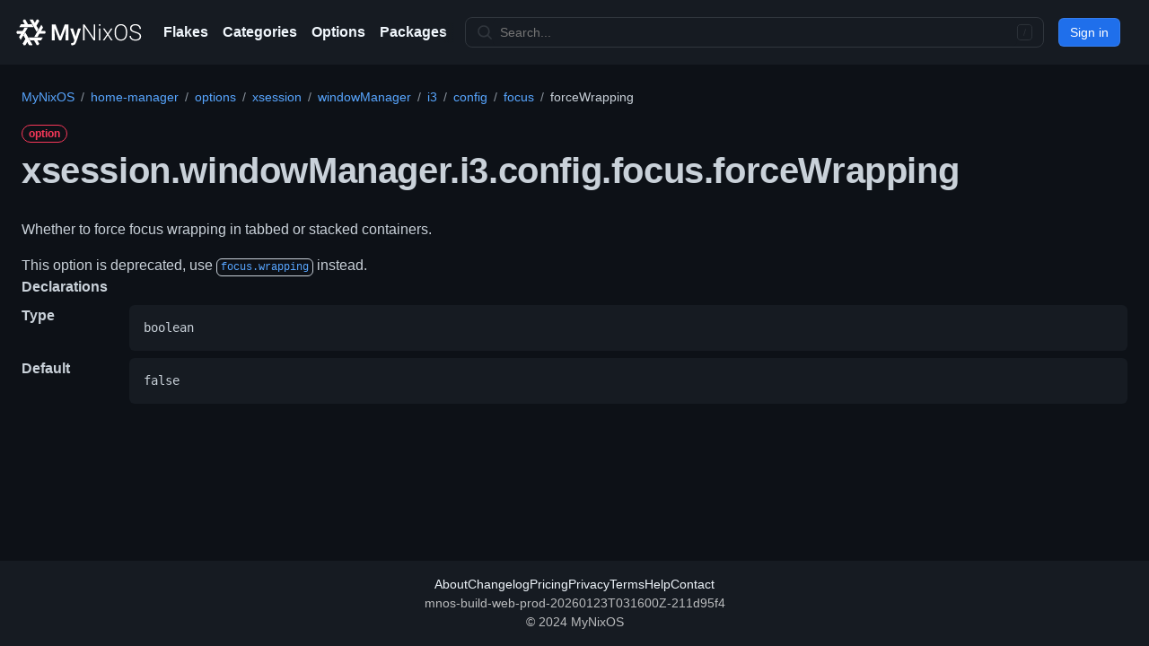

--- FILE ---
content_type: text/html
request_url: https://mynixos.com/home-manager/option/xsession.windowManager.i3.config.focus.forceWrapping
body_size: 10438
content:
<!DOCTYPE html><html lang="en"><head><meta charSet="utf-8"/><meta name="viewport" content="width=device-width"/><link rel="canonical" href="https://mynixos.com/home-manager/option/xsession.windowManager.i3.config.focus.forceWrapping"/><title>xsession.windowManager.i3.config.focus.forceWrapping - MyNixOS</title><meta name="description" content="NixOS option xsession.windowManager.i3.config.focus.forceWrapping declared in home-manager. Whether to force focus wrapping in tabbed or stacked containers."/><meta property="og:description" content="NixOS option xsession.windowManager.i3.config.focus.forceWrapping declared in home-manager. Whether to force focus wrapping in tabbed or stacked containers."/><meta property="og:title" content="xsession.windowManager.i3.config.focus.forceWrapping - MyNixOS"/><meta property="og:url" content="https://mynixos.com/home-manager/option/xsession.windowManager.i3.config.focus.forceWrapping"/><meta name="next-head-count" content="8"/><link rel="icon" href="/favicon.ico" sizes="any"/><link rel="icon" href="/icon.svg" type="image/svg+xml" id="mnos-favicon"/><link rel="icon" type="image/png" sizes="16x16" href="/favicon-16x16.png"/><link rel="icon" type="image/png" sizes="32x32" href="/favicon-32x32.png"/><link rel="manifest" href="/manifest.webmanifest"/><link rel="search" type="application/opensearchdescription+xml" title="MyNixOS" href="/opensearch.xml"/><meta name="keywords" content="nix, nixos"/><meta property="og:image" content="https://mynixos.com/sharer.png"/><meta property="og:site_name" content="MyNixOS"/><meta property="og:type" content="website"/><noscript data-n-css=""></noscript><script defer="" crossorigin="" nomodule="" src="/_next/static/chunks/polyfills-c67a75d1b6f99dc8.js"></script><script src="/_next/static/chunks/webpack-9f6d61d10a97f946.js" defer="" crossorigin=""></script><script src="/_next/static/chunks/framework-fee8a7e75612eda8.js" defer="" crossorigin=""></script><script src="/_next/static/chunks/main-a4a2b0af9b622db3.js" defer="" crossorigin=""></script><script src="/_next/static/chunks/pages/_app-8d903fccd1f5f410.js" defer="" crossorigin=""></script><script src="/_next/static/chunks/bee240a3-9a54fb83dc7daa73.js" defer="" crossorigin=""></script><script src="/_next/static/chunks/7036-1d9dd53264352f8c.js" defer="" crossorigin=""></script><script src="/_next/static/chunks/809-df13b3b9ab5c7241.js" defer="" crossorigin=""></script><script src="/_next/static/chunks/5589-9b145e451f817afb.js" defer="" crossorigin=""></script><script src="/_next/static/chunks/9735-446b2d89faa75643.js" defer="" crossorigin=""></script><script src="/_next/static/chunks/4736-4f83689020818905.js" defer="" crossorigin=""></script><script src="/_next/static/chunks/2990-747db9309a5947b1.js" defer="" crossorigin=""></script><script src="/_next/static/chunks/8377-669c8d47220e8f44.js" defer="" crossorigin=""></script><script src="/_next/static/chunks/7755-d04a079e78de3e76.js" defer="" crossorigin=""></script><script src="/_next/static/chunks/251-f55947aa3a432760.js" defer="" crossorigin=""></script><script src="/_next/static/chunks/7354-e157400c21bc2d51.js" defer="" crossorigin=""></script><script src="/_next/static/chunks/1657-63400af6099d2fba.js" defer="" crossorigin=""></script><script src="/_next/static/chunks/4230-d3ed190349ce7a83.js" defer="" crossorigin=""></script><script src="/_next/static/chunks/5930-05ed2fac233ab1ad.js" defer="" crossorigin=""></script><script src="/_next/static/chunks/4094-b09c41147ac342c6.js" defer="" crossorigin=""></script><script src="/_next/static/chunks/pages/home-manager/option/%5B...path%5D-ffa8da98552e0bd2.js" defer="" crossorigin=""></script><script src="/_next/static/bjwM3_i1P1YctA-WaXOLo/_buildManifest.js" defer="" crossorigin=""></script><script src="/_next/static/bjwM3_i1P1YctA-WaXOLo/_ssgManifest.js" defer="" crossorigin=""></script><style data-styled="" data-styled-version="5.3.11">*{box-sizing:border-box;}/*!sc*/
body{margin:0;}/*!sc*/
table{border-collapse:collapse;}/*!sc*/
input{color-scheme:dark;}/*!sc*/
[role="button"]:focus:not(:focus-visible):not(.focus-visible),[role="tabpanel"][tabindex="0"]:focus:not(:focus-visible):not(.focus-visible),button:focus:not(:focus-visible):not(.focus-visible),summary:focus:not(:focus-visible):not(.focus-visible),a:focus:not(:focus-visible):not(.focus-visible){outline:none;box-shadow:none;}/*!sc*/
[tabindex="0"]:focus:not(:focus-visible):not(.focus-visible),details-dialog:focus:not(:focus-visible):not(.focus-visible){outline:none;}/*!sc*/
data-styled.g1[id="sc-global-cKLTOS1"]{content:"sc-global-cKLTOS1,"}/*!sc*/
.gIDbMK{font-family:-apple-system,BlinkMacSystemFont,"Segoe UI","Noto Sans",Helvetica,Arial,sans-serif,"Apple Color Emoji","Segoe UI Emoji";line-height:1.5;color:#c9d1d9;}/*!sc*/
data-styled.g2[id="BaseStyles__Base-sc-nfjs56-0"]{content:"gIDbMK,"}/*!sc*/
.iVxyRQ{border-radius:6px;border:1px solid;border-color:rgba(240,246,252,0.1);font-family:inherit;font-weight:500;font-size:14px;cursor:pointer;-webkit-appearance:none;-moz-appearance:none;appearance:none;-webkit-user-select:none;-moz-user-select:none;-ms-user-select:none;user-select:none;-webkit-text-decoration:none;text-decoration:none;text-align:center;display:-webkit-box;display:-webkit-flex;display:-ms-flexbox;display:flex;-webkit-align-items:center;-webkit-box-align:center;-ms-flex-align:center;align-items:center;-webkit-box-pack:justify;-webkit-justify-content:space-between;-ms-flex-pack:justify;justify-content:space-between;height:32px;padding:0 12px;gap:8px;min-width:-webkit-max-content;min-width:-moz-max-content;min-width:max-content;-webkit-transition:80ms cubic-bezier(0.65,0,0.35,1);transition:80ms cubic-bezier(0.65,0,0.35,1);-webkit-transition-property:color,fill,background-color,border-color;transition-property:color,fill,background-color,border-color;color:#c9d1d9;background-color:#21262d;box-shadow:0 0 transparent,0 0 transparent;}/*!sc*/
.iVxyRQ:focus:not(:disabled){box-shadow:none;outline:2px solid #58a6ff;outline-offset:-2px;}/*!sc*/
.iVxyRQ:focus:not(:disabled):not(:focus-visible){outline:solid 1px transparent;}/*!sc*/
.iVxyRQ:focus-visible:not(:disabled){box-shadow:none;outline:2px solid #58a6ff;outline-offset:-2px;}/*!sc*/
.iVxyRQ[href]{display:-webkit-inline-box;display:-webkit-inline-flex;display:-ms-inline-flexbox;display:inline-flex;}/*!sc*/
.iVxyRQ[href]:hover{-webkit-text-decoration:none;text-decoration:none;}/*!sc*/
.iVxyRQ:hover{-webkit-transition-duration:80ms;transition-duration:80ms;}/*!sc*/
.iVxyRQ:active{-webkit-transition:none;transition:none;}/*!sc*/
.iVxyRQ:disabled{cursor:not-allowed;box-shadow:none;color:#484f58;}/*!sc*/
.iVxyRQ:disabled [data-component=ButtonCounter]{color:inherit;}/*!sc*/
@media (forced-colors:active){.iVxyRQ:focus{outline:solid 1px transparent;}}/*!sc*/
.iVxyRQ [data-component=ButtonCounter]{font-size:12px;}/*!sc*/
.iVxyRQ[data-component=IconButton]{display:inline-grid;padding:unset;place-content:center;width:32px;min-width:unset;}/*!sc*/
.iVxyRQ[data-size="small"]{padding:0 8px;height:28px;gap:4px;font-size:12px;}/*!sc*/
.iVxyRQ[data-size="small"] [data-component="text"]{line-height:calc(20 / 12);}/*!sc*/
.iVxyRQ[data-size="small"] [data-component=ButtonCounter]{font-size:12px;}/*!sc*/
.iVxyRQ[data-size="small"] [data-component="buttonContent"] > :not(:last-child){margin-right:4px;}/*!sc*/
.iVxyRQ[data-size="small"][data-component=IconButton]{width:28px;padding:unset;}/*!sc*/
.iVxyRQ[data-size="large"]{padding:0 16px;height:40px;gap:8px;}/*!sc*/
.iVxyRQ[data-size="large"] [data-component="buttonContent"] > :not(:last-child){margin-right:8px;}/*!sc*/
.iVxyRQ[data-size="large"][data-component=IconButton]{width:40px;padding:unset;}/*!sc*/
.iVxyRQ[data-block="block"]{width:100%;}/*!sc*/
.iVxyRQ [data-component="leadingVisual"]{grid-area:leadingVisual;}/*!sc*/
.iVxyRQ [data-component="text"]{grid-area:text;line-height:calc(20/14);white-space:nowrap;}/*!sc*/
.iVxyRQ [data-component="trailingVisual"]{grid-area:trailingVisual;}/*!sc*/
.iVxyRQ [data-component="trailingAction"]{margin-right:-4px;}/*!sc*/
.iVxyRQ [data-component="buttonContent"]{-webkit-flex:1 0 auto;-ms-flex:1 0 auto;flex:1 0 auto;display:grid;grid-template-areas:"leadingVisual text trailingVisual";grid-template-columns:min-content minmax(0,auto) min-content;-webkit-align-items:center;-webkit-box-align:center;-ms-flex-align:center;align-items:center;-webkit-align-content:center;-ms-flex-line-pack:center;align-content:center;}/*!sc*/
.iVxyRQ [data-component="buttonContent"] > :not(:last-child){margin-right:8px;}/*!sc*/
.iVxyRQ:hover:not([disabled]){background-color:#30363d;border-color:#8b949e;}/*!sc*/
.iVxyRQ:active:not([disabled]){background-color:hsla(212,12%,18%,1);border-color:#6e7681;}/*!sc*/
.iVxyRQ[aria-expanded=true]{background-color:hsla(212,12%,18%,1);border-color:#6e7681;}/*!sc*/
.iVxyRQ [data-component="leadingVisual"],.iVxyRQ [data-component="trailingVisual"],.iVxyRQ [data-component="trailingAction"]{color:#8b949e;}/*!sc*/
.kjeALn{border-radius:6px;border:1px solid;border-color:rgba(240,246,252,0.1);font-family:inherit;font-weight:500;font-size:14px;cursor:pointer;-webkit-appearance:none;-moz-appearance:none;appearance:none;-webkit-user-select:none;-moz-user-select:none;-ms-user-select:none;user-select:none;-webkit-text-decoration:none;text-decoration:none;text-align:center;display:-webkit-box;display:-webkit-flex;display:-ms-flexbox;display:flex;-webkit-align-items:center;-webkit-box-align:center;-ms-flex-align:center;align-items:center;-webkit-box-pack:justify;-webkit-justify-content:space-between;-ms-flex-pack:justify;justify-content:space-between;height:32px;padding:0 12px;gap:8px;min-width:-webkit-max-content;min-width:-moz-max-content;min-width:max-content;-webkit-transition:80ms cubic-bezier(0.65,0,0.35,1);transition:80ms cubic-bezier(0.65,0,0.35,1);-webkit-transition-property:color,fill,background-color,border-color;transition-property:color,fill,background-color,border-color;color:#ffffff;background-color:#1f6feb;box-shadow:0 0 transparent;}/*!sc*/
.kjeALn:focus:not(:disabled){box-shadow:none;outline:2px solid #58a6ff;outline-offset:-2px;}/*!sc*/
.kjeALn:focus:not(:disabled):not(:focus-visible){outline:solid 1px transparent;}/*!sc*/
.kjeALn:focus-visible:not(:disabled){box-shadow:none;outline:2px solid #58a6ff;outline-offset:-2px;}/*!sc*/
.kjeALn[href]{display:-webkit-inline-box;display:-webkit-inline-flex;display:-ms-inline-flexbox;display:inline-flex;}/*!sc*/
.kjeALn[href]:hover{-webkit-text-decoration:none;text-decoration:none;}/*!sc*/
.kjeALn:hover{-webkit-transition-duration:80ms;transition-duration:80ms;}/*!sc*/
.kjeALn:active{-webkit-transition:none;transition:none;}/*!sc*/
.kjeALn:disabled{cursor:not-allowed;box-shadow:none;color:rgba(255,255,255,0.5);background-color:rgba(31,111,235,0.6);}/*!sc*/
.kjeALn:disabled [data-component=ButtonCounter]{color:inherit;}/*!sc*/
@media (forced-colors:active){.kjeALn:focus{outline:solid 1px transparent;}}/*!sc*/
.kjeALn [data-component=ButtonCounter]{font-size:12px;background-color:rgba(5,29,77,0.2);color:#ffffff;}/*!sc*/
.kjeALn[data-component=IconButton]{display:inline-grid;padding:unset;place-content:center;width:32px;min-width:unset;}/*!sc*/
.kjeALn[data-size="small"]{padding:0 8px;height:28px;gap:4px;font-size:12px;}/*!sc*/
.kjeALn[data-size="small"] [data-component="text"]{line-height:calc(20 / 12);}/*!sc*/
.kjeALn[data-size="small"] [data-component=ButtonCounter]{font-size:12px;}/*!sc*/
.kjeALn[data-size="small"] [data-component="buttonContent"] > :not(:last-child){margin-right:4px;}/*!sc*/
.kjeALn[data-size="small"][data-component=IconButton]{width:28px;padding:unset;}/*!sc*/
.kjeALn[data-size="large"]{padding:0 16px;height:40px;gap:8px;}/*!sc*/
.kjeALn[data-size="large"] [data-component="buttonContent"] > :not(:last-child){margin-right:8px;}/*!sc*/
.kjeALn[data-size="large"][data-component=IconButton]{width:40px;padding:unset;}/*!sc*/
.kjeALn[data-block="block"]{width:100%;}/*!sc*/
.kjeALn [data-component="leadingVisual"]{grid-area:leadingVisual;}/*!sc*/
.kjeALn [data-component="text"]{grid-area:text;line-height:calc(20/14);white-space:nowrap;}/*!sc*/
.kjeALn [data-component="trailingVisual"]{grid-area:trailingVisual;}/*!sc*/
.kjeALn [data-component="trailingAction"]{margin-right:-4px;}/*!sc*/
.kjeALn [data-component="buttonContent"]{-webkit-flex:1 0 auto;-ms-flex:1 0 auto;flex:1 0 auto;display:grid;grid-template-areas:"leadingVisual text trailingVisual";grid-template-columns:min-content minmax(0,auto) min-content;-webkit-align-items:center;-webkit-box-align:center;-ms-flex-align:center;align-items:center;-webkit-align-content:center;-ms-flex-line-pack:center;align-content:center;}/*!sc*/
.kjeALn [data-component="buttonContent"] > :not(:last-child){margin-right:8px;}/*!sc*/
.kjeALn:hover:not([disabled]){color:btn.primary.hoverText;background-color:#388bfd;}/*!sc*/
.kjeALn:focus:not([disabled]){box-shadow:inset 0 0 0 3px;}/*!sc*/
.kjeALn:focus-visible:not([disabled]){box-shadow:inset 0 0 0 3px;}/*!sc*/
.kjeALn:active:not([disabled]){background-color:#1f6feb;box-shadow:0 0 transparent;}/*!sc*/
.kjeALn[aria-expanded=true]{background-color:#1f6feb;box-shadow:0 0 transparent;}/*!sc*/
data-styled.g3[id="types__StyledButton-sc-ws60qy-0"]{content:"iVxyRQ,kjeALn,"}/*!sc*/
.iTaboq{display:contents;}/*!sc*/
@media screen and (min-width:544px){.iTaboq{display:none;}}/*!sc*/
.cPeIZr{-webkit-box-flex:1;-webkit-flex-grow:1;-ms-flex-positive:1;flex-grow:1;}/*!sc*/
.JshZS{display:none;}/*!sc*/
@media screen and (min-width:544px){.JshZS{display:contents;}}/*!sc*/
.ixcigg{display:grid;overflow:hidden;}/*!sc*/
.QjOYn{margin-left:16px;padding-right:4px;display:-webkit-box;display:-webkit-flex;display:-ms-flexbox;display:flex;height:100%;overflow:hidden;justify-self:left;grid-area:1/1;}/*!sc*/
.khzwtX{-webkit-box-flex:1;-webkit-flex-grow:1;-ms-flex-positive:1;flex-grow:1;}/*!sc*/
.gUkoLg{-webkit-box-pack:center;-webkit-justify-content:center;-ms-flex-pack:center;justify-content:center;}/*!sc*/
.kkWQEA{padding:16px;}/*!sc*/
@media screen and (min-width:544px){}/*!sc*/
@media screen and (min-width:768px){}/*!sc*/
@media screen and (min-width:1012px){.kkWQEA{padding:24px;}}/*!sc*/
.bSJDXx{max-width:1280px;margin-left:auto;margin-right:auto;display:-webkit-box;display:-webkit-flex;display:-ms-flexbox;display:flex;-webkit-flex-wrap:wrap;-ms-flex-wrap:wrap;flex-wrap:wrap;}/*!sc*/
.kowOcT{display:-webkit-box;display:-webkit-flex;display:-ms-flexbox;display:flex;-webkit-flex:1 1 100%;-ms-flex:1 1 100%;flex:1 1 100%;-webkit-flex-wrap:wrap;-ms-flex-wrap:wrap;flex-wrap:wrap;max-width:100%;}/*!sc*/
.jiODWX{width:100%;margin-bottom:16px;}/*!sc*/
@media screen and (min-width:544px){}/*!sc*/
@media screen and (min-width:768px){}/*!sc*/
@media screen and (min-width:1012px){.jiODWX{margin-bottom:24px;}}/*!sc*/
.eItYAW{margin-top:0;margin-bottom:0;padding-left:0;}/*!sc*/
.hsrowe{margin-top:16px;}/*!sc*/
.dQkwwl{display:-webkit-box;display:-webkit-flex;display:-ms-flexbox;display:flex;-webkit-flex-direction:column;-ms-flex-direction:column;flex-direction:column;-webkit-order:2;-ms-flex-order:2;order:2;-webkit-flex-basis:0;-ms-flex-preferred-size:0;flex-basis:0;-webkit-box-flex:1;-webkit-flex-grow:1;-ms-flex-positive:1;flex-grow:1;-webkit-flex-shrink:1;-ms-flex-negative:1;flex-shrink:1;min-width:1px;}/*!sc*/
.FxAyp{width:100%;max-width:100%;margin-left:auto;margin-right:auto;-webkit-box-flex:1;-webkit-flex-grow:1;-ms-flex-positive:1;flex-grow:1;padding:0;}/*!sc*/
.lazOCY{display:-webkit-box;display:-webkit-flex;display:-ms-flexbox;display:flex;-webkit-flex-direction:column;-ms-flex-direction:column;flex-direction:column;grid-gap:24px;}/*!sc*/
data-styled.g4[id="Box-sc-g0xbh4-0"]{content:"iTaboq,cPeIZr,JshZS,ixcigg,QjOYn,khzwtX,gUkoLg,kkWQEA,bSJDXx,kowOcT,jiODWX,eItYAW,hsrowe,dQkwwl,FxAyp,lazOCY,"}/*!sc*/
.jtLpre{font-weight:600;font-size:32px;margin:0;-webkit-align-items:center;-webkit-box-align:center;-ms-flex-align:center;align-items:center;display:-webkit-box;display:-webkit-flex;display:-ms-flexbox;display:flex;-webkit-flex-wrap:wrap;-ms-flex-wrap:wrap;flex-wrap:wrap;font-size:24px;font-weight:600;-webkit-letter-spacing:-0.24px;-moz-letter-spacing:-0.24px;-ms-letter-spacing:-0.24px;letter-spacing:-0.24px;word-break:break-word;}/*!sc*/
@media screen and (min-width:544px){.jtLpre{font-size:28px;-webkit-letter-spacing:-0.28px;-moz-letter-spacing:-0.28px;-ms-letter-spacing:-0.28px;letter-spacing:-0.28px;}}/*!sc*/
@media screen and (min-width:768px){.jtLpre{font-size:32px;-webkit-letter-spacing:-0.32px;-moz-letter-spacing:-0.32px;-ms-letter-spacing:-0.32px;letter-spacing:-0.32px;}}/*!sc*/
@media screen and (min-width:1012px){.jtLpre{font-size:40px;-webkit-letter-spacing:-0.40px;-moz-letter-spacing:-0.40px;-ms-letter-spacing:-0.40px;letter-spacing:-0.40px;}}/*!sc*/
data-styled.g23[id="Heading__StyledHeading-sc-1c1dgg0-0"]{content:"jtLpre,"}/*!sc*/
.gULvTZ{-webkit-align-items:center;-webkit-box-align:center;-ms-flex-align:center;align-items:center;background-color:transparent;border-width:1px;border-radius:999px;border-style:solid;display:-webkit-inline-box;display:-webkit-inline-flex;display:-ms-inline-flexbox;display:inline-flex;font-weight:600;font-size:12px;line-height:1;white-space:nowrap;border-color:#30363d;height:20px;padding:0 7px;border-color:#f73859;color:#f73859;word-break:break-word;}/*!sc*/
data-styled.g33[id="Label__StyledLabel-sc-1dgcne-0"]{content:"gULvTZ,"}/*!sc*/
.dQiSlS{font-size:14px;line-height:20px;color:#c9d1d9;vertical-align:middle;background-color:#0d1117;border:1px solid var(--control-borderColor-rest,#30363d);border-radius:6px;outline:none;box-shadow:0 0 transparent;display:-webkit-inline-box;display:-webkit-inline-flex;display:-ms-inline-flexbox;display:inline-flex;-webkit-align-items:stretch;-webkit-box-align:stretch;-ms-flex-align:stretch;align-items:stretch;min-height:32px;}/*!sc*/
.dQiSlS input,.dQiSlS textarea{cursor:text;}/*!sc*/
.dQiSlS select{cursor:pointer;}/*!sc*/
.dQiSlS::-webkit-input-placeholder{color:#6e7681;}/*!sc*/
.dQiSlS::-moz-placeholder{color:#6e7681;}/*!sc*/
.dQiSlS:-ms-input-placeholder{color:#6e7681;}/*!sc*/
.dQiSlS::placeholder{color:#6e7681;}/*!sc*/
.dQiSlS:focus-within{border-color:#58a6ff;outline:none;box-shadow:inset 0 0 0 1px #58a6ff;}/*!sc*/
.dQiSlS > textarea{padding:12px;}/*!sc*/
@media (min-width:768px){.dQiSlS{font-size:14px;}}/*!sc*/
data-styled.g38[id="TextInputWrapper__TextInputBaseWrapper-sc-1mqhpbi-0"]{content:"dQiSlS,"}/*!sc*/
.lovXlq{background-repeat:no-repeat;background-position:right 8px center;padding-left:0;padding-right:0;}/*!sc*/
.lovXlq > :not(:last-child){margin-right:8px;}/*!sc*/
.lovXlq .TextInput-icon,.lovXlq .TextInput-action{-webkit-align-self:center;-ms-flex-item-align:center;align-self:center;color:#8b949e;-webkit-flex-shrink:0;-ms-flex-negative:0;flex-shrink:0;}/*!sc*/
.lovXlq > input,.lovXlq > select{padding-left:12px;padding-right:12px;}/*!sc*/
data-styled.g39[id="TextInputWrapper-sc-1mqhpbi-1"]{content:"lovXlq,"}/*!sc*/
.kbCLEG{border:0;font-size:inherit;font-family:inherit;background-color:transparent;-webkit-appearance:none;color:inherit;width:100%;}/*!sc*/
.kbCLEG:focus{outline:0;}/*!sc*/
data-styled.g56[id="UnstyledTextInput-sc-14ypya-0"]{content:"kbCLEG,"}/*!sc*/
.cPoTGG{display:inline-block;white-space:nowrap;list-style:none;}/*!sc*/
.cPoTGG::after{padding-right:0.5em;padding-left:0.5em;color:#8b949e;font-size:14px;content:'/';}/*!sc*/
.cPoTGG:first-child{margin-left:0;}/*!sc*/
.cPoTGG:last-child::after{content:none;}/*!sc*/
data-styled.g75[id="Breadcrumbs__Wrapper-sc-9m4wsf-0"]{content:"cPoTGG,"}/*!sc*/
.cJTTqz{display:-webkit-box;display:-webkit-flex;display:-ms-flexbox;display:flex;-webkit-box-pack:justify;-webkit-justify-content:space-between;-ms-flex-pack:justify;justify-content:space-between;}/*!sc*/
data-styled.g76[id="Breadcrumbs__BreadcrumbsBase-sc-9m4wsf-1"]{content:"cJTTqz,"}/*!sc*/
.eVSYsD{z-index:32;display:-webkit-box;display:-webkit-flex;display:-ms-flexbox;display:flex;padding:16px;font-size:14px;line-height:1.5;color:rgba(255,255,255,0.7);background-color:#161b22;-webkit-align-items:center;-webkit-box-align:center;-ms-flex-align:center;align-items:center;-webkit-flex-wrap:nowrap;-ms-flex-wrap:nowrap;flex-wrap:nowrap;-webkit-align-items:center;-webkit-box-align:center;-ms-flex-align:center;align-items:center;display:-webkit-box;display:-webkit-flex;display:-ms-flexbox;display:flex;-webkit-flex-direction:column;-ms-flex-direction:column;flex-direction:column;}/*!sc*/
@media screen and (min-width:544px){.eVSYsD{-webkit-flex-direction:row;-ms-flex-direction:row;flex-direction:row;}}/*!sc*/
data-styled.g91[id="Header-sc-1wu4agm-0"]{content:"eVSYsD,"}/*!sc*/
.igWhp{display:-webkit-box;display:-webkit-flex;display:-ms-flexbox;display:flex;margin-right:16px;-webkit-align-self:stretch;-ms-flex-item-align:stretch;align-self:stretch;-webkit-align-items:center;-webkit-box-align:center;-ms-flex-align:center;align-items:center;-webkit-flex-wrap:nowrap;-ms-flex-wrap:nowrap;flex-wrap:nowrap;-webkit-align-items:center;-webkit-box-align:center;-ms-flex-align:center;align-items:center;display:-webkit-box;display:-webkit-flex;display:-ms-flexbox;display:flex;grid-gap:8px;-webkit-box-pack:justify;-webkit-justify-content:space-between;-ms-flex-pack:justify;justify-content:space-between;margin:0;}/*!sc*/
.buMiCr{display:-webkit-box;display:-webkit-flex;display:-ms-flexbox;display:flex;margin-right:16px;-webkit-align-self:stretch;-ms-flex-item-align:stretch;align-self:stretch;-webkit-align-items:center;-webkit-box-align:center;-ms-flex-align:center;align-items:center;-webkit-flex-wrap:nowrap;-ms-flex-wrap:nowrap;flex-wrap:nowrap;margin:0;}/*!sc*/
.kgKcCv{display:-webkit-box;display:-webkit-flex;display:-ms-flexbox;display:flex;margin-right:16px;-webkit-align-self:stretch;-ms-flex-item-align:stretch;align-self:stretch;-webkit-align-items:center;-webkit-box-align:center;-ms-flex-align:center;align-items:center;-webkit-flex-wrap:nowrap;-ms-flex-wrap:nowrap;flex-wrap:nowrap;-webkit-box-flex:1;-webkit-flex-grow:1;-ms-flex-positive:1;flex-grow:1;display:-webkit-box;display:-webkit-flex;display:-ms-flexbox;display:flex;}/*!sc*/
.iGLsvk{display:-webkit-box;display:-webkit-flex;display:-ms-flexbox;display:flex;margin-right:16px;-webkit-align-self:stretch;-ms-flex-item-align:stretch;align-self:stretch;-webkit-align-items:center;-webkit-box-align:center;-ms-flex-align:center;align-items:center;-webkit-flex-wrap:nowrap;-ms-flex-wrap:nowrap;flex-wrap:nowrap;}/*!sc*/
data-styled.g92[id="Header__HeaderItem-sc-1wu4agm-1"]{content:"igWhp,buMiCr,kgKcCv,iGLsvk,"}/*!sc*/
.dqfzaM{font-weight:600;color:#f0f6fc;white-space:nowrap;cursor:pointer;-webkit-text-decoration:none;text-decoration:none;display:-webkit-box;display:-webkit-flex;display:-ms-flexbox;display:flex;-webkit-align-items:center;-webkit-box-align:center;-ms-flex-align:center;align-items:center;}/*!sc*/
.dqfzaM:hover,.dqfzaM:focus{color:rgba(255,255,255,0.7);}/*!sc*/
data-styled.g93[id="Header__HeaderLink-sc-1wu4agm-2"]{content:"dqfzaM,"}/*!sc*/
.dEpVkb{-webkit-align-items:center;-webkit-box-align:center;-ms-flex-align:center;align-items:center;background-color:#161b22;color:rgba(255,255,255,0.7);display:-webkit-box;display:-webkit-flex;display:-ms-flexbox;display:flex;-webkit-flex-direction:column;-ms-flex-direction:column;flex-direction:column;-webkit-flex:0 0 auto;-ms-flex:0 0 auto;flex:0 0 auto;font-size:14px;gap:4px;-webkit-box-pack:center;-webkit-justify-content:center;-ms-flex-pack:center;justify-content:center;line-height:1.5;padding:16px;z-index:0;}/*!sc*/
data-styled.g125[id="sc-de377bb1-1"]{content:"dEpVkb,"}/*!sc*/
.dFxIzs{-webkit-align-items:center;-webkit-box-align:center;-ms-flex-align:center;align-items:center;display:-webkit-box;display:-webkit-flex;display:-ms-flexbox;display:flex;-webkit-flex-wrap:wrap;-ms-flex-wrap:wrap;flex-wrap:wrap;gap:4px 16px;-webkit-box-pack:center;-webkit-justify-content:center;-ms-flex-pack:center;justify-content:center;}/*!sc*/
data-styled.g126[id="sc-de377bb1-2"]{content:"dFxIzs,"}/*!sc*/
.iuvWgj{-webkit-align-items:center;-webkit-box-align:center;-ms-flex-align:center;align-items:center;-webkit-align-self:stretch;-ms-flex-item-align:stretch;align-self:stretch;display:-webkit-box;display:-webkit-flex;display:-ms-flexbox;display:flex;-webkit-flex-wrap:nowrap;-ms-flex-wrap:nowrap;flex-wrap:nowrap;}/*!sc*/
data-styled.g127[id="sc-de377bb1-3"]{content:"iuvWgj,"}/*!sc*/
.dfBOsR{-webkit-align-items:center;-webkit-box-align:center;-ms-flex-align:center;align-items:center;color:#f0f6fc;cursor:pointer;display:-webkit-box;display:-webkit-flex;display:-ms-flexbox;display:flex;-webkit-text-decoration:none;text-decoration:none;white-space:nowrap;}/*!sc*/
.dfBOsR:hover,.dfBOsR:focus{color:rgba(255,255,255,0.7);-webkit-text-decoration:none;text-decoration:none;}/*!sc*/
data-styled.g128[id="sc-de377bb1-4"]{content:"dfBOsR,"}/*!sc*/
.bidFJn{display:inline-block;height:1em;overflow:visible;-webkit-user-select:none;-moz-user-select:none;-ms-user-select:none;user-select:none;vertical-align:text-bottom;width:1em;}/*!sc*/
data-styled.g459[id="sc-4c875507-0"]{content:"bidFJn,"}/*!sc*/
.cSoZLt{font-size:14px;background-color:#161b22;border-color:#30363d;border-radius:8px;border-style:solid;border-width:1px;-webkit-align-items:center;-webkit-box-align:center;-ms-flex-align:center;align-items:center;display:-webkit-box;display:-webkit-flex;display:-ms-flexbox;display:flex;-webkit-flex:1 1 auto;-ms-flex:1 1 auto;flex:1 1 auto;max-width:50rem;min-width:8rem;padding-left:calc(8px + 4px);padding-right:calc(8px + 4px);}/*!sc*/
.cSoZLt svg{color:#30363d;height:1.25em;width:1.25em;}/*!sc*/
.cSoZLt:hover:not([disabled]):not(.sc-78c9f83-0:focus-within){background-color:#0d1117;border-color:#ffffff;color:#ffffff;}/*!sc*/
.cSoZLt:hover:not([disabled]):not(.sc-78c9f83-0:focus-within) svg{color:#ffffff;}/*!sc*/
.cSoZLt:focus-within{background-color:#0d1117;border-color:#58a6ff;color:#c9d1d9;}/*!sc*/
data-styled.g470[id="sc-78c9f83-0"]{content:"cSoZLt,"}/*!sc*/
.bEgCIk{background-color:inherit;border:none;box-shadow:none;color:rgba(255,255,255,0.7);-webkit-flex:1 1 auto;-ms-flex:1 1 auto;flex:1 1 auto;}/*!sc*/
.bEgCIk > input{padding-left:8px;padding-right:8px;}/*!sc*/
.bEgCIk input:focus:not([disabled]){background-color:inherit;color:#c9d1d9;}/*!sc*/
.bEgCIk:focus-within{border:none;box-shadow:none;background-color:inherit;}/*!sc*/
data-styled.g471[id="sc-78c9f83-1"]{content:"bEgCIk,"}/*!sc*/
.cwOLny{-webkit-align-items:center;-webkit-box-align:center;-ms-flex-align:center;align-items:center;display:-webkit-box;display:-webkit-flex;display:-ms-flexbox;display:flex;-webkit-flex-direction:column;-ms-flex-direction:column;flex-direction:column;-webkit-flex:0 0 auto;-ms-flex:0 0 auto;flex:0 0 auto;z-index:0;}/*!sc*/
@media screen and (min-width:544px){.cwOLny{-webkit-flex-direction:row;-ms-flex-direction:row;flex-direction:row;}}/*!sc*/
.cwOLny a:hover{-webkit-text-decoration:none;text-decoration:none;}/*!sc*/
.cwOLny a{font-size:16px;}/*!sc*/
data-styled.g474[id="sc-1d2865ff-0"]{content:"cwOLny,"}/*!sc*/
.eObkYB{background-color:#161b22;border-color:#30363d;border-width:1px;box-shadow:none;box-sizing:content-box;color:rgba(255,255,255,0.7);}/*!sc*/
.eObkYB:hover:not([disabled]){background-color:#0d1117;border-color:#ffffff;}/*!sc*/
.eObkYB:active:not([disabled]){background-color:#0d1117;border-color:#ffffff;}/*!sc*/
data-styled.g476[id="sc-1d2865ff-2"]{content:"eObkYB,"}/*!sc*/
.kitEMn{background:linear-gradient(to right,#0000 0%,#161b22 50%,#161b22 100%);content:'';display:block;grid-area:1/1;height:100%;justify-self:right;width:24px;}/*!sc*/
data-styled.g477[id="sc-1d2865ff-3"]{content:"kitEMn,"}/*!sc*/
.ixpPkZ{display:-webkit-box;display:-webkit-flex;display:-ms-flexbox;display:flex;-webkit-flex-direction:column;-ms-flex-direction:column;flex-direction:column;min-height:100vh;}/*!sc*/
data-styled.g478[id="sc-3c66a86e-0"]{content:"ixpPkZ,"}/*!sc*/
.gsTAJC{display:-webkit-box;display:-webkit-flex;display:-ms-flexbox;display:flex;-webkit-flex-direction:column;-ms-flex-direction:column;flex-direction:column;-webkit-flex:1 1 auto;-ms-flex:1 1 auto;flex:1 1 auto;overflow:hidden;}/*!sc*/
data-styled.g479[id="sc-3c66a86e-1"]{content:"gsTAJC,"}/*!sc*/
html{overflow-y:scroll;}/*!sc*/
body{color:#c9d1d9;background-color:#0d1117;}/*!sc*/
a{color:#58a6ff;-webkit-text-decoration:none;text-decoration:none;}/*!sc*/
a:hover{-webkit-text-decoration:underline;text-decoration:underline;}/*!sc*/
h1,h2,h3,h4,h5,h6{word-break:break-word;}/*!sc*/
.react-select__control{background-color:#0d1117 !important;border-color:#30363d !important;}/*!sc*/
.react-select__control:focus{border-color:#58a6ff !important;}/*!sc*/
.react-select__indicator-separator{background-color:#30363d !important;}/*!sc*/
.react-select__input .focus-visible{color:#c9d1d9 !important;}/*!sc*/
.react-select__input-container{color:inherit !important;}/*!sc*/
.react-select__menu{background-color:#161b22 !important;border-radius:8px !important;overflow:hidden !important;z-index:10 !important;}/*!sc*/
.react-select__multi-value{background-color:inherit !important;border-color:#30363d;border-radius:8px !important;border-style:solid;border-width:1px;overflow:hidden !important;}/*!sc*/
.react-select__multi-value:hover{background-color:rgba(177,186,196,0.12) !important;border-color:#58a6ff;}/*!sc*/
.react-select__multi-value__label,.react-select__multi-value__label:hover{color:#c9d1d9 !important;}/*!sc*/
.react-select__multi-value__remove:hover{background-color:rgba(177,186,196,0.12) !important;border-color:rgba(240,246,252,0.1);color:#f85149 !important;}/*!sc*/
.react-select__option{background-color:inherit !important;color:#c9d1d9 !important;}/*!sc*/
.react-select__option:hover{background-color:rgba(177,186,196,0.12) !important;color:#c9d1d9 !important;}/*!sc*/
.react-select__single-value{color:#c9d1d9 !important;}/*!sc*/
data-styled.g480[id="sc-global-bBskfY1"]{content:"sc-global-bBskfY1,"}/*!sc*/
.klmRLS{color:#58a6ff;display:inline-block;font-size:14px;-webkit-text-decoration:none;text-decoration:none;}/*!sc*/
.klmRLS:hover{-webkit-text-decoration:underline;text-decoration:underline;}/*!sc*/
.klmRLS.selected{color:#c9d1d9;pointer-events:none;}/*!sc*/
data-styled.g481[id="sc-aed3a253-0"]{content:"klmRLS,"}/*!sc*/
.flxldc{font-family:-apple-system,BlinkMacSystemFont,"Segoe UI","Noto Sans",Helvetica,Arial,sans-serif,"Apple Color Emoji","Segoe UI Emoji";font-size:16px;line-height:1.5;word-wrap:break-word;}/*!sc*/
.flxldc::before{display:table;content:'';}/*!sc*/
.flxldc::after{display:table;clear:both;content:'';}/*!sc*/
.flxldc >*:first-child{margin-top:0 !important;}/*!sc*/
.flxldc >*:last-child{margin-bottom:0 !important;}/*!sc*/
.flxldc a:not([href]){color:inherit;-webkit-text-decoration:none;text-decoration:none;}/*!sc*/
.flxldc .absent{color:#f85149;}/*!sc*/
.flxldc .anchor{float:left;padding-right:0.25rem;margin-left:-20px;line-height:1;}/*!sc*/
.flxldc .anchor:focus{outline:none;}/*!sc*/
.flxldc p,.flxldc blockquote,.flxldc ul,.flxldc ol,.flxldc dl,.flxldc table,.flxldc pre,.flxldc details{margin-top:0;margin-bottom:1rem;}/*!sc*/
.flxldc hr{height:0.25em;padding:0;margin:1.5rem 0;background-color:#30363d;border:0;}/*!sc*/
.flxldc blockquote{padding:0 1em;color:#c9d1d9;border-left:0.25em solid #30363d;}/*!sc*/
.flxldc blockquote > :first-child{margin-top:0;}/*!sc*/
.flxldc blockquote > :last-child{margin-bottom:0;}/*!sc*/
.flxldc code,.flxldc kbd,.flxldc tt{padding:0.2em 0.4em;margin:0;font-size:85%;background-color:rgba(110,118,129,0.4);border-radius:6px;}/*!sc*/
.flxldc code br,.flxldc kbd br,.flxldc tt br{display:none;}/*!sc*/
.flxldc del code{-webkit-text-decoration:inherit;text-decoration:inherit;}/*!sc*/
.flxldc samp{font-size:85%;}/*!sc*/
.flxldc pre{word-wrap:normal;}/*!sc*/
.flxldc pre code{font-size:100%;}/*!sc*/
.flxldc pre >code{padding:0;margin:0;word-break:normal;white-space:pre;background:transparent;border:0;}/*!sc*/
.flxldc .highlight{margin-bottom:1rem;}/*!sc*/
.flxldc .highlight pre{margin-bottom:0;word-break:normal;}/*!sc*/
.flxldc .highlight pre,.flxldc pre{padding:1rem;overflow:auto;font-size:85%;line-height:1.45;background-color:#161b22;border-radius:6px;}/*!sc*/
.flxldc pre code,.flxldc pre tt{display:inline;max-width:auto;padding:0;margin:0;overflow:visible;line-height:inherit;word-wrap:normal;background-color:transparent;border:0;}/*!sc*/
.flxldc [data-footnote-ref]::before{content:'[';}/*!sc*/
.flxldc [data-footnote-ref]::after{content:']';}/*!sc*/
.flxldc .footnotes{font-size:12px;color:#8b949e;border-top:1px;}/*!sc*/
.flxldc .footnotes ol{padding-left:1rem;}/*!sc*/
.flxldc .footnotes ol ul{display:inline-block;padding-left:1rem;margin-top:1rem;}/*!sc*/
.flxldc .footnotes li{position:relative;}/*!sc*/
.flxldc .footnotes li:target::before{position:absolute;top:-0.5rem;right:-0.5rem;bottom:-0.5rem;left:-1.5rem;pointer-events:none;content:'';border:2px solid #8b949e;border-radius:6px;}/*!sc*/
.flxldc .footnotes li:target{color:#c9d1d9;}/*!sc*/
.flxldc .footnotes .data-footnote-backref g-emoji{font-family:ui-monospace,SFMono-Regular,SF Mono,Menlo,Consolas,Liberation Mono,monospace;}/*!sc*/
.flxldc h1,.flxldc h2,.flxldc h3,.flxldc h4,.flxldc h5,.flxldc h6{margin-top:1.5rem;margin-bottom:1rem;font-weight:600;line-height:1.25;}/*!sc*/
.flxldc h1 .octicon-link,.flxldc h2 .octicon-link,.flxldc h3 .octicon-link,.flxldc h4 .octicon-link,.flxldc h5 .octicon-link,.flxldc h6 .octicon-link{color:#c9d1d9;vertical-align:middle;visibility:hidden;}/*!sc*/
.flxldc h1:hover .anchor,.flxldc h2:hover .anchor,.flxldc h3:hover .anchor,.flxldc h4:hover .anchor,.flxldc h5:hover .anchor,.flxldc h6:hover .anchor{-webkit-text-decoration:none;text-decoration:none;}/*!sc*/
.flxldc h1:hover .anchor .octicon-link,.flxldc h2:hover .anchor .octicon-link,.flxldc h3:hover .anchor .octicon-link,.flxldc h4:hover .anchor .octicon-link,.flxldc h5:hover .anchor .octicon-link,.flxldc h6:hover .anchor .octicon-link{visibility:visible;}/*!sc*/
.flxldc h1 tt,.flxldc h2 tt,.flxldc h3 tt,.flxldc h4 tt,.flxldc h5 tt,.flxldc h6 tt,.flxldc h1 code,.flxldc h2 code,.flxldc h3 code,.flxldc h4 code,.flxldc h5 code,.flxldc h6 code{padding:0 0.2em;font-size:inherit;}/*!sc*/
.flxldc h1{padding-bottom:0.3em;font-size:2em;border-bottom:1px solid #21262d;}/*!sc*/
.flxldc h2{padding-bottom:0.3em;font-size:1.5em;border-bottom:1px solid #21262d;}/*!sc*/
.flxldc h3{font-size:1.25em;}/*!sc*/
.flxldc h4{font-size:1em;}/*!sc*/
.flxldc h5{font-size:0.875em;}/*!sc*/
.flxldc h6{font-size:0.85em;color:#8b949e;}/*!sc*/
.flxldc summary h1,.flxldc summary h2,.flxldc summary h3,.flxldc summary h4,.flxldc summary h5,.flxldc summary h6{display:inline-block;}/*!sc*/
.flxldc summary h1 .anchor,.flxldc summary h2 .anchor,.flxldc summary h3 .anchor,.flxldc summary h4 .anchor,.flxldc summary h5 .anchor,.flxldc summary h6 .anchor{margin-left:-40px;}/*!sc*/
.flxldc summary h1,.flxldc summary h2{padding-bottom:0;border-bottom:0;}/*!sc*/
.flxldc img{max-width:100%;box-sizing:content-box;}/*!sc*/
.flxldc img[align='right']{padding-left:20px;}/*!sc*/
.flxldc img[align='left']{padding-right:20px;}/*!sc*/
.flxldc .emoji{max-width:none;vertical-align:text-top;background-color:transparent;}/*!sc*/
.flxldc span.frame{display:block;overflow:hidden;}/*!sc*/
.flxldc span.frame >span{display:block;float:left;width:auto;padding:7px;margin:13px 0 0;overflow:hidden;border:1px solid #30363d;}/*!sc*/
.flxldc span.frame span img{display:block;float:left;}/*!sc*/
.flxldc span.frame span span{display:block;padding:5px 0 0;clear:both;color:#c9d1d9;}/*!sc*/
.flxldc span.align-center{display:block;overflow:hidden;clear:both;}/*!sc*/
.flxldc span.align-center >span{display:block;margin:13px auto 0;overflow:hidden;text-align:center;}/*!sc*/
.flxldc span.align-center span img{margin:0 auto;text-align:center;}/*!sc*/
.flxldc span.align-right{display:block;overflow:hidden;clear:both;}/*!sc*/
.flxldc span.align-right >span{display:block;margin:13px 0 0;overflow:hidden;text-align:right;}/*!sc*/
.flxldc span.align-right span img{margin:0;text-align:right;}/*!sc*/
.flxldc span.float-left{display:block;float:left;margin-right:13px;overflow:hidden;}/*!sc*/
.flxldc span.float-left span{margin:13px 0 0;}/*!sc*/
.flxldc span.float-right{display:block;float:right;margin-left:13px;overflow:hidden;}/*!sc*/
.flxldc span.float-right >span{display:block;margin:13px auto 0;overflow:hidden;text-align:right;}/*!sc*/
.flxldc ul,.flxldc ol{padding-left:2em;}/*!sc*/
.flxldc ul.no-list,.flxldc ol.no-list{padding:0;list-style-type:none;}/*!sc*/
.flxldc ol[type='a']{list-style-type:lower-alpha;}/*!sc*/
.flxldc ol[type='A']{list-style-type:upper-alpha;}/*!sc*/
.flxldc ol[type='i']{list-style-type:lower-roman;}/*!sc*/
.flxldc ol[type='I']{list-style-type:upper-roman;}/*!sc*/
.flxldc ol[type='1']{list-style-type:decimal;}/*!sc*/
.flxldc div>ol:not([type]){list-style-type:decimal;}/*!sc*/
.flxldc ul ul,.flxldc ul ol,.flxldc ol ol,.flxldc ol ul{margin-top:0;margin-bottom:0;}/*!sc*/
.flxldc li>p{margin-top:1rem;}/*!sc*/
.flxldc li+li{margin-top:0.25em;}/*!sc*/
.flxldc dl{padding:0;}/*!sc*/
.flxldc dl dt{padding:0;margin-top:1rem;font-size:1em;font-style:italic;font-weight:600;}/*!sc*/
.flxldc dl dd{padding:0 1rem;margin-bottom:1rem;}/*!sc*/
.flxldc table{display:block;width:100%;width:-webkit-max-content;width:-moz-max-content;width:max-content;max-width:100%;overflow:auto;}/*!sc*/
.flxldc table th{font-weight:600;}/*!sc*/
.flxldc table th,.flxldc table td{padding:6px 13px;border:1px solid #21262d;}/*!sc*/
.flxldc table tr{background-color:#0d1117;border-top:1px solid #21262d;}/*!sc*/
.flxldc table tr:nth-child(2n){background-color:#161b22;}/*!sc*/
.flxldc table img{background-color:transparent;}/*!sc*/
.flxldc:global(.task-list-item){list-style:none !important;}/*!sc*/
.flxldc .mnos-command,.flxldc .mnos-env,.flxldc .mnos-file,.flxldc .mnos-manpage,.flxldc .mnos-option,.flxldc .mnos-var{border-radius:6px;border-style:solid;border-width:1px;padding:calc(4px/2) calc(8px/2);white-space:break-spaces;word-break:break-all;font-family:ui-monospace,SFMono-Regular,SF Mono,Menlo,Consolas,Liberation Mono,monospace;font-size:75%;}/*!sc*/
.flxldc .mnos-caution,.flxldc .mnos-important,.flxldc .mnos-note,.flxldc .mnos-tip,.flxldc .mnos-warning{position:relative;padding:16px;border-style:solid;border-width:1px;border-radius:6px;margin-top:16px;}/*!sc*/
.flxldc .mnos-caution p:first-child,.flxldc .mnos-important p:first-child,.flxldc .mnos-note p:first-child,.flxldc .mnos-tip p:first-child,.flxldc .mnos-warning p:first-child,.flxldc .mnos-caution ul:first-child,.flxldc .mnos-important ul:first-child,.flxldc .mnos-note ul:first-child,.flxldc .mnos-tip ul:first-child,.flxldc .mnos-warning ul:first-child{margin-top:0;}/*!sc*/
.flxldc .mnos-caution p:last-child,.flxldc .mnos-important p:last-child,.flxldc .mnos-note p:last-child,.flxldc .mnos-tip p:last-child,.flxldc .mnos-warning p:last-child,.flxldc .mnos-caution ul:last-child,.flxldc .mnos-important ul:last-child,.flxldc .mnos-note ul:last-child,.flxldc .mnos-tip ul:last-child,.flxldc .mnos-warning ul:last-child{margin-bottom:0;}/*!sc*/
.flxldc .mnos-caution ul,.flxldc .mnos-important ul,.flxldc .mnos-note ul,.flxldc .mnos-tip ul,.flxldc .mnos-warning ul{padding-left:24px;}/*!sc*/
.flxldc .mnos-caution svg,.flxldc .mnos-important svg,.flxldc .mnos-note svg,.flxldc .mnos-tip svg,.flxldc .mnos-warning svg{margin:0;}/*!sc*/
.flxldc .mnos-caution{color:#c9d1d9;background-color:rgba(248,81,73,0.1);border-color:rgba(248,81,73,0.4);}/*!sc*/
.flxldc .mnos-caution svg{color:#f85149;}/*!sc*/
.flxldc .mnos-important,.flxldc .mnos-warning{color:#c9d1d9;background-color:rgba(187,128,9,0.15);border-color:rgba(187,128,9,0.4);}/*!sc*/
.flxldc .mnos-important svg,.flxldc .mnos-warning svg{color:#d29922;}/*!sc*/
.flxldc .mnos-note,.flxldc .mnos-tip{color:#c9d1d9;background-color:rgba(56,139,253,0.1);border-color:rgba(56,139,253,0.4);}/*!sc*/
.flxldc .mnos-note svg,.flxldc .mnos-tip svg{color:#58a6ff;}/*!sc*/
.flxldc .sourceCode .al{color:#d29922;}/*!sc*/
.flxldc .sourceCode .ch,.flxldc .sourceCode .st{color:#a5d6ff;}/*!sc*/
.flxldc .sourceCode .co{color:#8b949e;}/*!sc*/
.flxldc .sourceCode .dv,.flxldc .sourceCode .bn,.flxldc .sourceCode .fl{color:#79c0ff;}/*!sc*/
.flxldc .sourceCode .dt{color:#a5d6ff;}/*!sc*/
.flxldc .sourceCode .er{color:#ffdcd7;}/*!sc*/
.flxldc .sourceCode .fu{color:#d2a8ff;}/*!sc*/
.flxldc .sourceCode .kw{color:#ff7b72;}/*!sc*/
.flxldc .sourceCode .ot{color:#ffa198;}/*!sc*/
data-styled.g511[id="sc-a1f67462-0"]{content:"flxldc,"}/*!sc*/
.gwBqzV{display:grid;gap:8px 24px;grid-template-columns:fit-content(15%) 1fr;margin:0;padding:0;place-content:space-between;-webkit-align-items:start;-webkit-box-align:start;-ms-flex-align:start;align-items:start;}/*!sc*/
data-styled.g513[id="sc-2eb0d094-0"]{content:"gwBqzV,"}/*!sc*/
.jKGnwX{font-weight:600;}/*!sc*/
data-styled.g514[id="sc-2eb0d094-1"]{content:"jKGnwX,"}/*!sc*/
.eZrwKS{overflow:auto;}/*!sc*/
data-styled.g516[id="sc-2eb0d094-3"]{content:"eZrwKS,"}/*!sc*/
</style></head><body><div id="__next"><div color="fg.default" font-family="normal" data-portal-root="true" data-color-mode="dark" data-light-theme="dark_tritanopia" data-dark-theme="dark" class="BaseStyles__Base-sc-nfjs56-0 gIDbMK"><div class="sc-3c66a86e-0 ixpPkZ"><header class="Header-sc-1wu4agm-0 sc-1d2865ff-0 eVSYsD cwOLny"><div class="Box-sc-g0xbh4-0 iTaboq"><div class="Header__HeaderItem-sc-1wu4agm-1 igWhp"><a class="Header__HeaderLink-sc-1wu4agm-2 dqfzaM" href="/"><img alt="MyNixOS website logo" height="30rem" src="/static/icons/nix-snowflake-white.svg"/></a><div class="Box-sc-g0xbh4-0 cPeIZr"><div class="sc-78c9f83-0 cSoZLt"><svg aria-hidden="true" focusable="false" class="sc-iaJaUu" viewBox="0 0 16 16" width="16" height="16" fill="currentColor" style="display:inline-block;user-select:none;vertical-align:text-bottom;overflow:visible"><path d="M10.68 11.74a6 6 0 0 1-7.922-8.982 6 6 0 0 1 8.982 7.922l3.04 3.04a.749.749 0 0 1-.326 1.275.749.749 0 0 1-.734-.215ZM11.5 7a4.499 4.499 0 1 0-8.997 0A4.499 4.499 0 0 0 11.5 7Z"></path></svg><span class="TextInputWrapper__TextInputBaseWrapper-sc-1mqhpbi-0 TextInputWrapper-sc-1mqhpbi-1 dQiSlS lovXlq sc-78c9f83-1 bEgCIk TextInput-wrapper" aria-busy="false"><input type="text" autoComplete="off" spellcheck="false" placeholder="Search..." data-component="input" class="UnstyledTextInput-sc-14ypya-0 kbCLEG"/></span><svg version="1.1" viewBox="0 0 16 16" xmlns="http://www.w3.org/2000/svg" class="sc-4c875507-0 bidFJn"><defs><symbol id="a" overflow="visible"><path d="m2.0312-5.8281h0.67188l-2.0312 6.5781h-0.67188z"></path></symbol></defs><path transform="scale(16)" d="m0.7749 0.024902c0.1106 0 0.2002 0.0896 0.2002 0.2002v0.5498c0 0.1106-0.0896 0.2002-0.2002 0.2002h-0.5498c-0.1106 0-0.2002-0.0896-0.2002-0.2002v-0.5498c0-0.1106 0.0896-0.2002 0.2002-0.2002z" fill="none" stroke="currentColor" stroke-miterlimit="10" stroke-width=".05"></path><g fill="currentColor"><use x="6.652344" y="10.546875" xlink:href="#a"></use></g></svg></div></div><button data-component="IconButton" type="button" aria-label="Toggle navigation" class="types__StyledButton-sc-ws60qy-0 iVxyRQ sc-1d2865ff-2 eObkYB" data-no-visuals="true"><svg aria-hidden="true" focusable="false" class="sc-etlCFv" viewBox="0 0 16 16" width="16" height="16" fill="currentColor" style="display:inline-block;user-select:none;vertical-align:text-bottom;overflow:visible"><path d="M1 2.75A.75.75 0 0 1 1.75 2h12.5a.75.75 0 0 1 0 1.5H1.75A.75.75 0 0 1 1 2.75Zm0 5A.75.75 0 0 1 1.75 7h12.5a.75.75 0 0 1 0 1.5H1.75A.75.75 0 0 1 1 7.75ZM1.75 12h12.5a.75.75 0 0 1 0 1.5H1.75a.75.75 0 0 1 0-1.5Z"></path></svg></button></div></div><div class="Box-sc-g0xbh4-0 JshZS"><div class="Header__HeaderItem-sc-1wu4agm-1 buMiCr"><a class="Header__HeaderLink-sc-1wu4agm-2 dqfzaM" href="/"><img alt="MyNixOS website logo" height="40rem" src="/static/icons/mnos-logo.svg"/></a></div><div class="Header__HeaderItem-sc-1wu4agm-1 kgKcCv"><div class="Box-sc-g0xbh4-0 ixcigg"><div display="flex" height="100%" overflow="hidden" class="Box-sc-g0xbh4-0 QjOYn"><div class="Header__HeaderItem-sc-1wu4agm-1 iGLsvk"><a class="Header__HeaderLink-sc-1wu4agm-2 dqfzaM" href="/flakes">Flakes</a></div><div class="Header__HeaderItem-sc-1wu4agm-1 iGLsvk"><a class="Header__HeaderLink-sc-1wu4agm-2 dqfzaM" href="/categories">Categories</a></div><div class="Header__HeaderItem-sc-1wu4agm-1 iGLsvk"><a class="Header__HeaderLink-sc-1wu4agm-2 dqfzaM" href="/options">Options</a></div><div class="Header__HeaderItem-sc-1wu4agm-1 iGLsvk"><a class="Header__HeaderLink-sc-1wu4agm-2 dqfzaM" href="/packages">Packages</a></div></div><div class="sc-1d2865ff-3 kitEMn"></div></div><div class="Box-sc-g0xbh4-0 khzwtX"><div class="sc-78c9f83-0 cSoZLt"><svg aria-hidden="true" focusable="false" class="sc-iaJaUu" viewBox="0 0 16 16" width="16" height="16" fill="currentColor" style="display:inline-block;user-select:none;vertical-align:text-bottom;overflow:visible"><path d="M10.68 11.74a6 6 0 0 1-7.922-8.982 6 6 0 0 1 8.982 7.922l3.04 3.04a.749.749 0 0 1-.326 1.275.749.749 0 0 1-.734-.215ZM11.5 7a4.499 4.499 0 1 0-8.997 0A4.499 4.499 0 0 0 11.5 7Z"></path></svg><span class="TextInputWrapper__TextInputBaseWrapper-sc-1mqhpbi-0 TextInputWrapper-sc-1mqhpbi-1 dQiSlS lovXlq sc-78c9f83-1 bEgCIk TextInput-wrapper" aria-busy="false"><input type="text" autoComplete="off" spellcheck="false" placeholder="Search..." data-component="input" class="UnstyledTextInput-sc-14ypya-0 kbCLEG"/></span><svg version="1.1" viewBox="0 0 16 16" xmlns="http://www.w3.org/2000/svg" class="sc-4c875507-0 bidFJn"><defs><symbol id="a" overflow="visible"><path d="m2.0312-5.8281h0.67188l-2.0312 6.5781h-0.67188z"></path></symbol></defs><path transform="scale(16)" d="m0.7749 0.024902c0.1106 0 0.2002 0.0896 0.2002 0.2002v0.5498c0 0.1106-0.0896 0.2002-0.2002 0.2002h-0.5498c-0.1106 0-0.2002-0.0896-0.2002-0.2002v-0.5498c0-0.1106 0.0896-0.2002 0.2002-0.2002z" fill="none" stroke="currentColor" stroke-miterlimit="10" stroke-width=".05"></path><g fill="currentColor"><use x="6.652344" y="10.546875" xlink:href="#a"></use></g></svg></div></div></div><div class="Header__HeaderItem-sc-1wu4agm-1 iGLsvk"><button type="button" data-no-visuals="true" class="types__StyledButton-sc-ws60qy-0 kjeALn"><span data-component="buttonContent" class="Box-sc-g0xbh4-0 gUkoLg"><span data-component="text">Sign in</span></span></button></div></div></header><div class="sc-3c66a86e-1 gsTAJC"><div style="--sticky-pane-height:100vh" class="Box-sc-g0xbh4-0 kkWQEA"><div class="Box-sc-g0xbh4-0 bSJDXx"><div class="Box-sc-g0xbh4-0 kowOcT"><header class="Box-sc-g0xbh4-0 jiODWX"><div class="Box-sc-g0xbh4-0"><nav class="Breadcrumbs__BreadcrumbsBase-sc-9m4wsf-1 cJTTqz" aria-label="Breadcrumbs"><ol class="Box-sc-g0xbh4-0 eItYAW"><li class="Breadcrumbs__Wrapper-sc-9m4wsf-0 cPoTGG"><a class="sc-aed3a253-0 klmRLS" href="/">MyNixOS</a></li><li class="Breadcrumbs__Wrapper-sc-9m4wsf-0 cPoTGG"><a class="sc-aed3a253-0 klmRLS" href="/home-manager">home-manager</a></li><li class="Breadcrumbs__Wrapper-sc-9m4wsf-0 cPoTGG"><a class="sc-aed3a253-0 klmRLS" href="/home-manager/options">options</a></li><li class="Breadcrumbs__Wrapper-sc-9m4wsf-0 cPoTGG"><a class="sc-aed3a253-0 klmRLS" href="/home-manager/options/xsession">xsession</a></li><li class="Breadcrumbs__Wrapper-sc-9m4wsf-0 cPoTGG"><a class="sc-aed3a253-0 klmRLS" href="/home-manager/options/xsession.windowManager">windowManager</a></li><li class="Breadcrumbs__Wrapper-sc-9m4wsf-0 cPoTGG"><a class="sc-aed3a253-0 klmRLS" href="/home-manager/options/xsession.windowManager.i3">i3</a></li><li class="Breadcrumbs__Wrapper-sc-9m4wsf-0 cPoTGG"><a class="sc-aed3a253-0 klmRLS" href="/home-manager/options/xsession.windowManager.i3.config">config</a></li><li class="Breadcrumbs__Wrapper-sc-9m4wsf-0 cPoTGG"><a class="sc-aed3a253-0 klmRLS" href="/home-manager/options/xsession.windowManager.i3.config.focus">focus</a></li><li class="Breadcrumbs__Wrapper-sc-9m4wsf-0 cPoTGG"><a selected="" class="sc-aed3a253-0 klmRLS selected" aria-current="page" href="/home-manager/option/xsession.windowManager.i3.config.focus.forceWrapping">forceWrapping</a></li></ol></nav><div class="Box-sc-g0xbh4-0 hsrowe"><span class="Label__StyledLabel-sc-1dgcne-0 gULvTZ">option</span></div><h1 class="Heading__StyledHeading-sc-1c1dgg0-0 jtLpre">xsession.windowManager.i3.config.focus.forceWrapping</h1></div></header><main class="Box-sc-g0xbh4-0 dQkwwl"><div class="Box-sc-g0xbh4-0"></div><div class="Box-sc-g0xbh4-0 FxAyp"><div display="flex" class="Box-sc-g0xbh4-0 lazOCY"><div class="Box-sc-g0xbh4-0 sc-a1f67462-1  eLJVvt"><div class="Box-sc-g0xbh4-0 sc-a1f67462-0  flxldc"><p>Whether to force focus wrapping in tabbed or stacked containers.</p><p>This option is deprecated, use <span class="mnos-option"><a href="/home-manager/option/xsession.windowManager.i3.config.focus.wrapping"><a href="/home-manager/option/focus.wrapping" rel="nofollow">focus.wrapping</a></a></span> instead.</p></div></div><div class="sc-2eb0d094-0 gwBqzV"><div class="Box-sc-g0xbh4-0 sc-2eb0d094-1  jKGnwX">Declarations</div><div class="Box-sc-g0xbh4-0 sc-2eb0d094-3  eZrwKS"><div class="Box-sc-g0xbh4-0 sc-a1f67462-1  eLJVvt"><div class="Box-sc-g0xbh4-0 sc-a1f67462-0  flxldc"><a href="https://github.com/nix-community/home-manager/blob/master/modules/services/window-managers/i3-sway/i3.nix" rel="nofollow"></a></div></div></div><div class="Box-sc-g0xbh4-0 sc-2eb0d094-1  jKGnwX">Type</div><div class="Box-sc-g0xbh4-0 sc-2eb0d094-3  eZrwKS"><div class="Box-sc-g0xbh4-0 sc-a1f67462-1  eLJVvt"><div class="Box-sc-g0xbh4-0 sc-a1f67462-0  flxldc"><pre><code>boolean</code></pre></div></div></div><div class="Box-sc-g0xbh4-0 sc-2eb0d094-1  jKGnwX">Default</div><div class="Box-sc-g0xbh4-0 sc-2eb0d094-3  eZrwKS"><div class="Box-sc-g0xbh4-0 sc-a1f67462-1  eLJVvt"><div class="Box-sc-g0xbh4-0 sc-a1f67462-0  flxldc"><pre><code>false</code></pre></div></div></div></div></div></div><div class="Box-sc-g0xbh4-0"></div></main></div></div></div></div><footer class="sc-de377bb1-1 dEpVkb"><div class="sc-de377bb1-2 dFxIzs"><div class="sc-de377bb1-3 iuvWgj"><a class="sc-de377bb1-4 dfBOsR" href="/about">About</a></div><div class="sc-de377bb1-3 iuvWgj"><a class="sc-de377bb1-4 dfBOsR" href="/changelog">Changelog</a></div><div class="sc-de377bb1-3 iuvWgj"><a class="sc-de377bb1-4 dfBOsR" href="/pricing">Pricing</a></div><div class="sc-de377bb1-3 iuvWgj"><a class="sc-de377bb1-4 dfBOsR" href="/privacy">Privacy</a></div><div class="sc-de377bb1-3 iuvWgj"><a class="sc-de377bb1-4 dfBOsR" href="/terms">Terms</a></div><div class="sc-de377bb1-3 iuvWgj"><a class="sc-de377bb1-4 dfBOsR" href="/help">Help</a></div><div class="sc-de377bb1-3 iuvWgj"><a class="sc-de377bb1-4 dfBOsR" href="/cdn-cgi/l/email-protection#afcecbc2c6c1efc2d6c1c6d7c0dc81ccc0c2">Contact</a></div></div><div class="Text-sc-17v1xeu-0 LoFHO">mnos-build-web-prod-20260123T031600Z-211d95f4</div><div class="Text-sc-17v1xeu-0 LoFHO">© <!-- -->2024 MyNixOS</div></footer></div></div><script data-cfasync="false" src="/cdn-cgi/scripts/5c5dd728/cloudflare-static/email-decode.min.js"></script><script type="application/json" id="__PRIMER_DATA__">{"resolvedServerColorMode":"day"}</script></div><script id="__NEXT_DATA__" type="application/json" crossorigin="">{"props":{"pageProps":{"object":{"type":"option","name":"xsession.windowManager.i3.config.focus.forceWrapping","shortName":"xsession.windowManager.i3.config.focus.forceWrapping","urlBasePath":"/home-manager","urlPath":"/home-manager/option/xsession.windowManager.i3.config.focus.forceWrapping","data":{"declarations":[{"name":"\u003chome-manager/modules/services/window-managers/i3-sway/i3.nix\u003e","url":"https://github.com/nix-community/home-manager/blob/master/modules/services/window-managers/i3-sway/i3.nix"}],"default":"false","description":"\u003cp\u003eWhether to force focus wrapping in tabbed or stacked containers.\u003c/p\u003e\u003cp\u003eThis option is deprecated, use \u003cspan class=\"mnos-option\"\u003e\u003ca href=\"/home-manager/option/xsession.windowManager.i3.config.focus.wrapping\"\u003e\u003ca href=\"/home-manager/option/focus.wrapping\" rel=\"nofollow\"\u003efocus.wrapping\u003c/a\u003e\u003c/a\u003e\u003c/span\u003e instead.\u003c/p\u003e","type":"boolean","moduleTypes":["homeManagerConfiguration","homeManagerModule"],"_type":["bool"]},"summary":"Whether to force focus wrapping in tabbed or stacked containers","id":1685,"db":{"id":1685,"module":{"type":"nixos_modules","id":"5"},"name":"xsession.windowManager.i3.config.focus.forceWrapping","info":{"description":"\u003cp\u003eWhether to force focus wrapping in tabbed or stacked containers.\u003c/p\u003e\u003cp\u003eThis option is deprecated, use \u003cspan class=\"mnos-option\"\u003e\u003ca href=\"/home-manager/option/xsession.windowManager.i3.config.focus.wrapping\"\u003e\u003ca href=\"/home-manager/option/focus.wrapping\" rel=\"nofollow\"\u003efocus.wrapping\u003c/a\u003e\u003c/a\u003e\u003c/span\u003e instead.\u003c/p\u003e","moduleTypes":["homeManagerConfiguration","homeManagerModule"],"declarations":[{"url":"https://github.com/nix-community/home-manager/blob/master/modules/services/window-managers/i3-sway/i3.nix","name":"\u003chome-manager/modules/services/window-managers/i3-sway/i3.nix\u003e"}]},"summary":"Whether to force focus wrapping in tabbed or stacked containers","type_description":"boolean","type_inferred":["bool"],"value_default":"false","value_example":null,"url_path":"/home-manager/option/xsession.windowManager.i3.config.focus.forceWrapping"}}},"__N_SSG":true},"page":"/home-manager/option/[...path]","query":{"path":["xsession.windowManager.i3.config.focus.forceWrapping"]},"buildId":"bjwM3_i1P1YctA-WaXOLo","isFallback":false,"gsp":true,"scriptLoader":[{"strategy":"afterInteractive","id":"__MNOS_THEME_LOADER_COVER_SCRIPT__","dangerouslySetInnerHTML":{"__html":"\nif ((typeof window !== 'undefined') \u0026\u0026 (typeof localStorage !== 'undefined')) {\n    try {\n        const mnosUserThemeBackground = localStorage.getItem('mnos-user-theme-bg');\n        if (mnosUserThemeBackground) {\n            var cover = document.createElement('div');\n            cover.setAttribute('id', '__MNOS_THEME_LOADER_COVER__');\n            cover.setAttribute('style', `position: absolute; top: 0px; left: 0px; width: 100vw; height: 100vh; margin: 0; padding: 0; background: ${mnosUserThemeBackground};`);\n            document.body.appendChild(cover);\n        }\n    } catch (error) {}\n}\n"}}]}</script><script defer src="https://static.cloudflareinsights.com/beacon.min.js/vcd15cbe7772f49c399c6a5babf22c1241717689176015" integrity="sha512-ZpsOmlRQV6y907TI0dKBHq9Md29nnaEIPlkf84rnaERnq6zvWvPUqr2ft8M1aS28oN72PdrCzSjY4U6VaAw1EQ==" data-cf-beacon='{"version":"2024.11.0","token":"dc426f5e923640b2a297c88f75938f46","r":1,"server_timing":{"name":{"cfCacheStatus":true,"cfEdge":true,"cfExtPri":true,"cfL4":true,"cfOrigin":true,"cfSpeedBrain":true},"location_startswith":null}}' crossorigin="anonymous"></script>
</body></html>